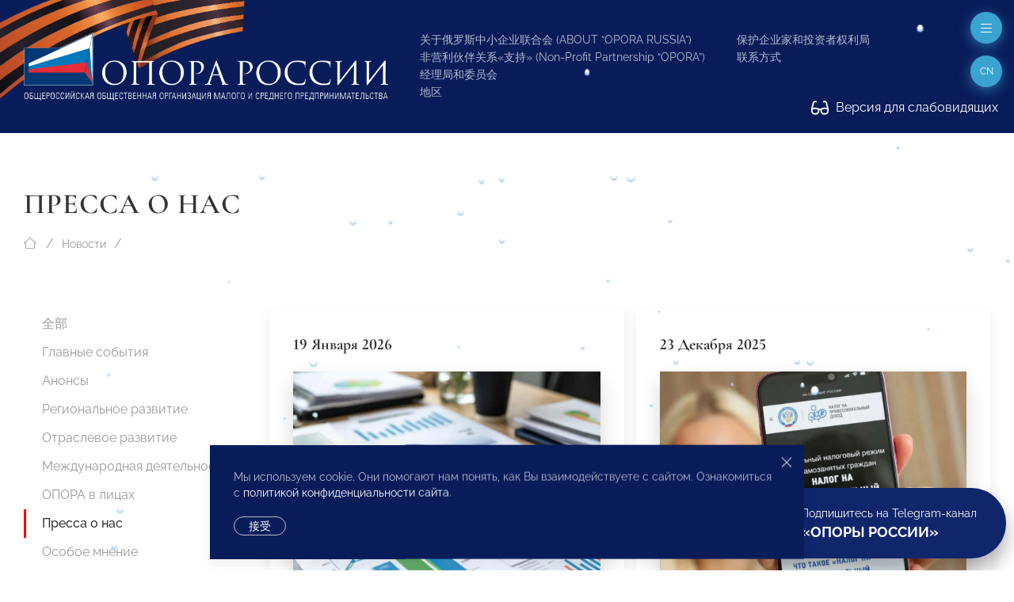

--- FILE ---
content_type: text/html; charset=utf-8
request_url: https://opora.ru/cn/news/media-about-us/
body_size: 13714
content:
<!doctype html>
<html class="flips zero typo page-news-section parent-news-index folder-news-index" lang="cn">

	<head>
		
		<meta charset="utf-8">
		<meta name="viewport" content="width=device-width, initial-scale=1.0, user-scalable=no">

		



<title>Пресса о нас</title>

<link rel="icon" href="/site/assets/files/1923/logo.svg" type="image/svg+xml">
<link rel="mask-icon" href="/site/assets/files/1923/logo.svg" color="#1e87f0">
<link rel="apple-touch-icon" sizes="180x180" href="/site/assets/files/1923/opora-ico.180x180.png">
<link rel="manifest" href="/manifest.json">

<link rel="canonical" href="https://opora.ru/cn/news/media-about-us/">

<meta name="msapplication-TileColor" content="#1e87f0">

<meta name="robots" content="all">


<meta property="og:title" content="Пресса о нас">

<meta property="og:locale" content="cn">
<meta property="og:url" content="https://opora.ru/cn/news/media-about-us/">

		<meta name="designer" content="https://flips.ru">
		<meta name="author" content="https://flips.ru">
		<meta name="format-detection" content="telephone=no">

		<link href="/site/templates/styles/typo.css" rel="stylesheet">
		<link href="/site/templates/styles/form-grid.css" rel="stylesheet">
		<link href="/site/templates/styles/form.css" rel="stylesheet">
		<link href="/site/templates/styles/template-grid.css" rel="stylesheet">
		<link href="/site/templates/styles/template.css" rel="stylesheet">
		<link href="/site/templates/styles/override.css" rel="stylesheet">
		
		<script src="/site/templates/scripts/jquery-3.6.1.min.js"></script>
		<script src="/site/templates/scripts/uikit.js"></script>
		<script src="/site/templates/scripts/icons.js"></script>
		<script src="/site/templates/scripts/main.js"></script>
		<script src="/site/templates/scripts/addin.js"></script>
		<script src="/site/templates/scripts/form-builder.js"></script>

		<!-- Yandex.Metrika counter -->
<script type="text/javascript" >
   (function(m,e,t,r,i,k,a){m[i]=m[i]||function(){(m[i].a=m[i].a||[]).push(arguments)};
   m[i].l=1*new Date();k=e.createElement(t),a=e.getElementsByTagName(t)[0],k.async=1,k.src=r,a.parentNode.insertBefore(k,a)})
   (window, document, "script", "https://mc.yandex.ru/metrika/tag.js", "ym");

   ym(42054049, "init", {
        clickmap:true,
        trackLinks:true,
        accurateTrackBounce:true,
        webvisor:true
   });
</script>
<!-- /Yandex.Metrika counter -->
<noscript><div><img src="https://mc.yandex.ru/watch/42054049" style="position:absolute; left:-9999px;" alt="" /></div></noscript><script type="text/javascript">(window.Image ? (new Image()) : document.createElement('img')).src = 'https://vk.com/rtrg?p=VK-RTRG-206581-6Adg9';</script><meta name="yandex-verification" content="9b10baa089261e5a" />
		<style>

						
			.snowflake { --size-base: 1px; background: #fff;
            box-shadow: #b9d7fa 0 2px 1px 1px;}
			

            .snowflake:nth-child(1), .snowflake:nth-child(13), .snowflake:nth-child(31), 
            .snowflake:nth-child(34), .snowflake:nth-child(36), .snowflake:nth-child(48) { --size: calc(8 * var(--size-base)); }
            
            .snowflake:nth-child(2), .snowflake:nth-child(5), .snowflake:nth-child(10), 
            .snowflake:nth-child(12), .snowflake:nth-child(15), .snowflake:nth-child(21), 
            .snowflake:nth-child(23), .snowflake:nth-child(26), .snowflake:nth-child(29), 
            .snowflake:nth-child(30), .snowflake:nth-child(37), .snowflake:nth-child(46), 
            .snowflake:nth-child(50) { --size: calc(4.5 * var(--size-base)); }
            
            .snowflake:nth-child(3), .snowflake:nth-child(7), .snowflake:nth-child(25), 
            .snowflake:nth-child(28), .snowflake:nth-child(33), .snowflake:nth-child(38), 
            .snowflake:nth-child(40), .snowflake:nth-child(45), .snowflake:nth-child(47) { --size: calc(6 * var(--size-base)); }
            
            .snowflake:nth-child(4), .snowflake:nth-child(8), .snowflake:nth-child(9), 
            .snowflake:nth-child(14), .snowflake:nth-child(16), .snowflake:nth-child(17), 
            .snowflake:nth-child(20), .snowflake:nth-child(24), .snowflake:nth-child(27), 
            .snowflake:nth-child(32), .snowflake:nth-child(35), .snowflake:nth-child(42), 
            .snowflake:nth-child(49) { --size: calc(2.5 * var(--size-base)); }
            
            .snowflake:nth-child(6), .snowflake:nth-child(11), .snowflake:nth-child(18), 
            .snowflake:nth-child(22), .snowflake:nth-child(39), .snowflake:nth-child(41), 
            .snowflake:nth-child(43), .snowflake:nth-child(44) { --size: var(--size-base); }

			
		</style>

	</head>

	<body class="flips-body flips-body">

				
		        
        <div id="dvision-panel" class="uk-section-muted uk-section-xsmall" hidden uk-sticky>
        
        	<div class="uk-container uk-container-large uk-position-relative">
        
        		<div class="bind">
        
        			<form id="dvision-settings" class="dvision-settings">
        
        				<div class="uk-grid uk-grid-row-small" uk-grid>
        
        					<div class="dvision-settings-item uk-width-auto">
        
        						<div class="uk-form-label">Статус</div>
        						<div class="uk-form-controls">
        						<label>
        						<input class="uk-radio"
        						type="radio"
        						name="status"
        						value="1"
        						>
        						<span>Вкл.</span>
        						</label>
        						<label>
        						<input class="uk-radio"
        						type="radio"
        						name="status"
        						value="0"
        						checked>
        						<span>Откл.</span>
        						</label>
        						</div>
        
        					</div>
        
        					        
        						<div class="dvision-settings-item uk-width-auto">
        							<div class="uk-form-label">Шрифт</div>
        							<div class="uk-form-controls">
        								        								<label>
        								<input class="uk-radio"
        								type="radio"
        								name="fontSize"
        								value="large" checked>
        								<span>1.5</span>
        								</label>
        								        								<label>
        								<input class="uk-radio"
        								type="radio"
        								name="fontSize"
        								value="xlarge" >
        								<span>2</span>
        								</label>
        								        							</div>
        						</div>
        
        					        
        						<div class="dvision-settings-item uk-width-auto">
        							<div class="uk-form-label">Цвет</div>
        							<div class="uk-form-controls">
        								        								<label>
        								<input class="uk-radio"
        								type="radio"
        								name="colorTheme"
        								value="white" checked>
        								<span>Белая</span>
        								</label>
        								        								<label>
        								<input class="uk-radio"
        								type="radio"
        								name="colorTheme"
        								value="black" >
        								<span>Черная</span>
        								</label>
        								        								<label>
        								<input class="uk-radio"
        								type="radio"
        								name="colorTheme"
        								value="blue" >
        								<span>Синяя</span>
        								</label>
        								        							</div>
        						</div>
        
        					        
        					<div class="uk-width-expand"></div>
        					<div class="uk-width-auto">
        						<a href="#dvision-panel" class="uk-close uk-text-decoration-none" type="button" uk-close uk-toggle>Закрыть </a>
        					</div>
        
        					<input type="hidden" name="action" value="change_theme_settings">
        
        					</div>
        
        			</form>
        
        		</div>
        
        	</div>
          
        </div>
		
		<div id="wrapper" style="width: 100%; overflow-x: hidden; min-width: 360px;"> <!-- WRAPPER BEGIN -->
		
		<header class="rel uk-section-primary " style=""><div id="header" class="section rel z2 uk-section uk-section-small uk-position-relative uk-light">
	<div class="box uk-container uk-container-xlarge uk-position-relative">
	    
	    <div class="dvision-logo uk-hidden">
	    <a class="l1" href="/">ОПОРА РОССИИ</a>
	    <a class="l2" href="/">Общероссийская общественная организация малого и среднего предпринимательства</a>
	    </div>
	    
	    <img src="/ribbon.png" class="uk-hidden@s" style="position: absolute; width: 569px; top: -99px; left: -101px; transform: rotate(1deg);">
	    <img src="/ribbon.png" class="uk-visible@s" style="position: absolute; width: 569px; top: -126px; left: -125px; transform: rotate(1deg);">
	    
		<div class="panel uk-panel ">

			<div class="uk-grid" uk-grid="" style="">

				<div class="col uk-width-5-6 fx fb uk-width-auto@m">

					<a class="o-logo" href="/">
						<img src="/site/templates/images/opora-logo-new.png" width="460">
					</a>

				</div>

				<div class="col uk-width-expand">

					<div class="uk-grid uk-grid-stack" uk-grid="">
					
					    						<div class="col mll@xl uk-width-auto fx fxb uk-visible@mx">

							
								<div class="grid uk-grid ts" uk-grid>
								
									<div class="col uk-width-auto">

										<ul class="main-menu uk-list uk-list-small">

											<li class=""><a href="/cn/about/">关于俄罗斯中小企业联合会 (ABOUT “OPORA RUSSIA”)</a></li><li class=""><a href="/cn/np-opora/">非营利伙伴关系«支持» (Non-Profit Partnership “OPORA”)</a></li><li class=""><a href="/cn/komitety-i-komissii/">经理局和委员会</a></li><li class=""><a href="/cn/regionalnoe-razvitie/">地区</a></li>
										</ul>
										
									</div>
									<div class="col uk-width-auto">

										<ul class="main-menu uk-list uk-list-small">

											<li class=""><a href="/cn/bureau/">保护企业家和投资者权利局</a></li>											<li><a href="#footer" uk-scroll="">联系方式</a></li>

										</ul>
										
									</div>
								
								</div>

								

						</div>
						
					</div>

				</div>

			</div>
			
		</div>

	</div>
	
	<div class="dvisison-toggler uk-light" style="position: absolute; right: 20px; bottom: 20px;">
    	<a href="#dvision-panel" class="" uk-toggle><img src="/big/regular/glasses.svg" class="uk-svg" style="height: 1.2em; width: auto; margin-right: 5px; margin-top: -2px;" uk-svg> Версия для слабовидящих</a>
    </div>
	
</div>

<a href="#off-menu" class="off-toggle uk-modal-fix-right" uk-toggle uk-scrollspy="cls: uk-animation-slide-top; delay: 200; hidden: true; repeat: false;"><span uk-icon="icon: bars-light; ratio: 1"></a>

<a href="#" class="lang-toggle uk-modal-fix-right uk-text-uppercase" uk-toggle uk-scrollspy="cls: uk-animation-slide-top; delay: 250; hidden: true; repeat: false;">
    cn</a>
<div class="uk-border-rounded" style="" uk-dropdown="mode: click">
    <ul class="uk-nav uk-nav-default uk-nav-right uk-border-rounded">
		<li class="menu-item"><a href="/news/media-about-us/">Русский</a></li><li class="menu-item"><a href="/en/news/media-about-us/">English</a></li><li class="menu-item uk-active"><a href="/cn/news/media-about-us/">中文</a></li>	</ul>
</div>
<div id="page-heading" class="section rel z2 uk-section-default uk-section uk-padding-remove-bottom" style="">
	<div class="box uk-container uk-container-xlarge">
		<div class="panel uk-panel ">

			
            			<h1 class="uk-h1 uk-margin-remove-top uk-margin-remove-bottom noheadingsize uk-width-max-4xlarge">
				Пресса о нас
			    
			</h1>

			
						
		</div>
	</div>
</div>


	<div id="breadcrumbs" class="section rel z2 uk-section uk-section-default uk-section-xsmall uk-padding-remove-bottom uk-section-remove-top ">
	<div class="uk-container uk-container-xlarge">
		<ul class="uk-breadcrumb uk-margin-top uk-margin-remove-bottom">

			<li class="home">
				<a href="/cn/">
					<span uk-icon="icon: house-blank-light; ratio: 1"></span>
				</a>
			</li>
			<li><a href="/cn/news/">Новости</a></li>			<li class="uk-hidden">
				<span>Пресса о нас</span>
			</li>

		</ul>
	</div>
	</div>




	<div id="section-menu" class="section rel z2 section uk-section uk-section-small uk-section-default uk-section-pass@m uk-text-center uk-hidden@m">
		<div class="box uk-container uk-container-large">
			<div class="panel uk-panel">

				<ul uk-accordion>
					<li>

						<a class="uk-accordion-title uk-button uk-button-default uk-button-large uk-orphan" href="#">
							菜单						</a>

						<div class="uk-accordion-content">
							
							<ul class="uk-nav-default uk-nav-center" uk-nav="toggle > li > a > span.toggler">
								<li class=""><a href="/cn/news/">全部</a></li><li class=""><a href="/cn/news/events/">Главные события</a></li><li class=""><a href="/cn/news/anounce/">Анонсы</a></li><li class=""><a href="/cn/news/regions/">Региональное развитие</a></li><li class=""><a href="/cn/news/otraslevoe-razvitie/">Отраслевое развитие</a></li><li class=""><a href="/cn/news/world-news/">Международная деятельность</a></li><li class=""><a href="/cn/news/opora-v-litsakh/">ОПОРА в лицах</a></li><li class="uk-active"><a href="/cn/news/media-about-us/">Пресса о нас</a></li><li class=""><a href="/cn/news/opinion/">Особое мнение</a></li><li class=""><a href="/cn/news/byuro-po-zashchite-prav-predprinimateley-i-investorov/">Бюро по защите прав предпринимателей</a></li><li class=""><a href="/cn/news/video/">Видео</a></li><li class=""><a href="/cn/news/congratulations/">Поздравления</a></li><li class=""><a href="/cn/news/anti-crisis-support/">Поддержка МСП. Антикризисные меры</a></li>							</ul>

						</div>

					</li>
				</ul>
				
			</div>
		</div>
	</div>

</header><main id="main"><div id="columns-page" class="section uk-section uk-section-default uk-section-remove-top">
	<div class="box uk-container uk-container-xlarge">
		<div class="panel bind rel z1">

			<div class="grid uk-grid uk-grid-large" uk-grid>

				<div id="service-col" class="col uk-width-medium uk-visible@m">
					<div class="panel uk-panel">

						<ul class="uk-nav-default uk-nav-special" uk-nav="toggle: a > span.toggler" uk-sticky="end: #service-col; offset: 100">

							<li class=""><a href="/cn/news/">全部</a></li><li class=""><a href="/cn/news/events/">Главные события</a></li><li class=""><a href="/cn/news/anounce/">Анонсы</a></li><li class=""><a href="/cn/news/regions/">Региональное развитие</a></li><li class=""><a href="/cn/news/otraslevoe-razvitie/">Отраслевое развитие</a></li><li class=""><a href="/cn/news/world-news/">Международная деятельность</a></li><li class=""><a href="/cn/news/opora-v-litsakh/">ОПОРА в лицах</a></li><li class="uk-active"><a href="/cn/news/media-about-us/">Пресса о нас</a></li><li class=""><a href="/cn/news/opinion/">Особое мнение</a></li><li class=""><a href="/cn/news/byuro-po-zashchite-prav-predprinimateley-i-investorov/">Бюро по защите прав предпринимателей</a></li><li class=""><a href="/cn/news/video/">Видео</a></li><li class=""><a href="/cn/news/congratulations/">Поздравления</a></li><li class=""><a href="/cn/news/anti-crisis-support/">Поддержка МСП. Антикризисные меры</a></li>
						</ul>

					</div>
				</div>

				<div id="content-col" class="col uk-width-expand@m">
					<div class="panel uk-panel in-grid">

						
<section id="section-list" class="section uk-section uk-section-large uk-section-default uk-section-remove-top ">
    <div class="box uk-container uk-container-large">
        <div class="panel uk-panel ">
            
            
            
            <div class="grid uk-grid uk-child-width-1-2@l uk-grid-small" uk-grid uk-scrollspy="target: > *; cls: uk-animation-slide-bottom; delay: 120; offset-top: -100; hidden: true; repeat: false;" uk-height-match="target: > * > *; row: true;">
            
                                    
                    <article class="section-item">

	<div class="uk-card uk-card-body uk-card-default uk-box-shadow-hover-xlarge-hover">
	
	<div class="meta uk-margin"><div class="uk-text-large uk-text-bold alt-font te db">19 Января 2026</div></div>
			<div class="intro-image uk-margin uk-box-shadow-large">
			<a href="/cn/news/media-about-us/indeks-rsbi-podros-na-snizhenii-stavki/">
			<a href="/cn/news/media-about-us/indeks-rsbi-podros-na-snizhenii-stavki/" class="uk-display-block" ><img src="/site/assets/files/97104/photo_2026-01-19_14-51-17.1024x768.webp" class="uk-width-1-1" ></a>			</a>
		</div>
	
	<h1 class="uk-margin section-item-heading uk-margin-medium-top uk-text-lead"><a href="/cn/news/media-about-us/indeks-rsbi-podros-na-snizhenii-stavki/">Индекс RSBI подрос на снижении ставки</a></h1>
	
			<div class="section-item-intro uk-padding-bottom ckemod ">
			<p>Деловые настроения малого бизнеса в конце года поддержало снижение ключевой ставки — оно стимулировало некоторый рост инвестактивности, следует из данных ПСБ, «ОПОРЫ РОССИИ» и аналитического центра НАФИ. Рассчитываемый ими индекс деловой активности RSBI составил в декабре 54,5 пункта после 54,3 пункта в ноябре. Пока в зоне спада остаются оценки продаж: заметно поддержать сбыт не смог даже сезонный рост спроса. С учетом же усиления фискальной нагрузки дальнейшее улучшение фактической ситуации и ожиданий предпринимателей гарантированным не выглядит.</p>					</div>
		
			<div class="section-item-readmore uk-text-right uk-margin-top">
			<a href="/cn/news/media-about-us/indeks-rsbi-podros-na-snizhenii-stavki/" class="uk-position-bottom-right uk-position-medium"><img style="width: 20px;" src="/big/light/arrow-right.svg" uk-svg></a>
		</div>
	
	</div>

</article>      

                                    
                    <article class="section-item">

	<div class="uk-card uk-card-body uk-card-default uk-box-shadow-hover-xlarge-hover">
	
	<div class="meta uk-margin"><div class="uk-text-large uk-text-bold alt-font te db">23 Декабря 2025</div></div>
			<div class="intro-image uk-margin uk-box-shadow-large">
			<a href="/cn/news/media-about-us/samozanyatye-predlozhili-povysit-limit-dokhodov-i-razreshit-nanimat-sotrudnikov/">
			<a href="/cn/news/media-about-us/samozanyatye-predlozhili-povysit-limit-dokhodov-i-razreshit-nanimat-sotrudnikov/" class="uk-display-block" ><img src="/site/assets/files/96204/fullscreen-1raw.1024x768.webp" class="uk-width-1-1" ></a>			</a>
		</div>
	
	<h1 class="uk-margin section-item-heading uk-margin-medium-top uk-text-lead"><a href="/cn/news/media-about-us/samozanyatye-predlozhili-povysit-limit-dokhodov-i-razreshit-nanimat-sotrudnikov/">Самозанятые предложили повысить лимит доходов и разрешить нанимать сотрудников</a></h1>
	
			<div class="section-item-intro uk-padding-bottom ckemod ">
			<p>Налог на профессиональный доход (НПД) мог бы стать более привлекательным режимом, если бы лимит доходов для пользования им вырос. Такое мнение высказали 47,7% участников опроса, проведенного «ОПОРОЙ РОССИИ» в октябре 2025 г. В среднем опрошенные считают необходимым увеличить порог до 3,6 млн руб. с текущих 2,4 млн руб. Проблема особенно усилилась в последнее время, когда в силу инфляции происходит рост стоимости расходных материалов, услуг и аренды недвижимости, поясняют опрошенные.</p>					</div>
		
			<div class="section-item-readmore uk-text-right uk-margin-top">
			<a href="/cn/news/media-about-us/samozanyatye-predlozhili-povysit-limit-dokhodov-i-razreshit-nanimat-sotrudnikov/" class="uk-position-bottom-right uk-position-medium"><img style="width: 20px;" src="/big/light/arrow-right.svg" uk-svg></a>
		</div>
	
	</div>

</article>      

                                    
                    <article class="section-item">

	<div class="uk-card uk-card-body uk-card-default uk-box-shadow-hover-xlarge-hover">
	
	<div class="meta uk-margin"><div class="uk-text-large uk-text-bold alt-font te db">22 Декабря 2025</div></div>
			<div class="intro-image uk-margin uk-box-shadow-large">
			<a href="/cn/news/media-about-us/nastroeniya-msp-voshli-v-prednovogodniy-sezon-monitoring-delovogo-klimata/">
			<a href="/cn/news/media-about-us/nastroeniya-msp-voshli-v-prednovogodniy-sezon-monitoring-delovogo-klimata/" class="uk-display-block" ><img src="/site/assets/files/96168/e66ee42bdf0511f0a56f6e1f9280fae1_1.1024x768.webp" class="uk-width-1-1" ></a>			</a>
		</div>
	
	<h1 class="uk-margin section-item-heading uk-margin-medium-top uk-text-lead"><a href="/cn/news/media-about-us/nastroeniya-msp-voshli-v-prednovogodniy-sezon-monitoring-delovogo-klimata/">Настроения МСП вошли в предновогодний сезон: мониторинг делового климата</a></h1>
	
			<div class="section-item-intro uk-padding-bottom ckemod ">
			<p>Индекс деловой активности малого и среднего бизнеса RSBI (измеряется банком ПСБ, «ОПОРОЙ РОССИИ» и аналитическим центром НАФИ) в ноябре вырос до 54,3 пункта с 52,6 пункта в октябре, вернувшись к среднему показателю осени 2024 года. Значения выше отметки 50 пунктов означают расширение активности, ниже — ее сжатие. Основную поддержку МСП оказывает высокий сезон, а также продолжающееся смягчение денежно-кредитной политики Банка России, отмечает старший вице-президент, замглавы блока малого и среднего предпринимательства ПСБ <strong>Кирилл Тихонов</strong>.</p>					</div>
		
			<div class="section-item-readmore uk-text-right uk-margin-top">
			<a href="/cn/news/media-about-us/nastroeniya-msp-voshli-v-prednovogodniy-sezon-monitoring-delovogo-klimata/" class="uk-position-bottom-right uk-position-medium"><img style="width: 20px;" src="/big/light/arrow-right.svg" uk-svg></a>
		</div>
	
	</div>

</article>      

                                    
                    <article class="section-item">

	<div class="uk-card uk-card-body uk-card-default uk-box-shadow-hover-xlarge-hover">
	
	<div class="meta uk-margin"><div class="uk-text-large uk-text-bold alt-font te db">15 Декабря 2025</div></div>
			<div class="intro-image uk-margin uk-box-shadow-large">
			<a href="/cn/news/media-about-us/malyy-biznes-poprosil-pravitelstvo-ne-zapreshchat-prodazhi-veypov/">
			<a href="/cn/news/media-about-us/malyy-biznes-poprosil-pravitelstvo-ne-zapreshchat-prodazhi-veypov/" class="uk-display-block" ><img src="/site/assets/files/95887/photo_2025-12-15_13-43-11.1024x768.webp" class="uk-width-1-1" ></a>			</a>
		</div>
	
	<h1 class="uk-margin section-item-heading uk-margin-medium-top uk-text-lead"><a href="/cn/news/media-about-us/malyy-biznes-poprosil-pravitelstvo-ne-zapreshchat-prodazhi-veypov/">Малый бизнес попросил правительство не запрещать продажи вейпов</a></h1>
	
			<div class="section-item-intro uk-padding-bottom ckemod ">
			<p style="text-align:justify;">Предложенная Минфином РФ возможность наделить регионы правом запрещать продажу вейпов приведет к росту потребления этой продукции и уходу рынка в тень, считает общероссийская общественная организация малого и среднего предпринимательства «ОПОРА РОССИИ». Эту позицию она изложила в письме, датированном 25 ноября и адресованном заместителю руководителя аппарата правительства Илье Трунину. Документ подписан Председателем Попечительского совета «ОПОРЫ РОССИИ» <strong>Сергеем Борисовым</strong>. В приемной аппарата Правительства РФ подтвердили, что такое письмо получено и зарегистрировано.</p>					</div>
		
			<div class="section-item-readmore uk-text-right uk-margin-top">
			<a href="/cn/news/media-about-us/malyy-biznes-poprosil-pravitelstvo-ne-zapreshchat-prodazhi-veypov/" class="uk-position-bottom-right uk-position-medium"><img style="width: 20px;" src="/big/light/arrow-right.svg" uk-svg></a>
		</div>
	
	</div>

</article>      

                                    
                    <article class="section-item">

	<div class="uk-card uk-card-body uk-card-default uk-box-shadow-hover-xlarge-hover">
	
	<div class="meta uk-margin"><div class="uk-text-large uk-text-bold alt-font te db">24 Ноября 2025</div></div>
			<div class="intro-image uk-margin uk-box-shadow-large">
			<a href="/cn/news/media-about-us/delovoy-klimat-v-oktyabre-poteplel-indeks-rsbi-vernulsya-v-zonu-rosta/">
			<a href="/cn/news/media-about-us/delovoy-klimat-v-oktyabre-poteplel-indeks-rsbi-vernulsya-v-zonu-rosta/" class="uk-display-block" ><img src="/site/assets/files/94411/ksp_016026_00053_1_t249_192849.1024x768.webp" class="uk-width-1-1" ></a>			</a>
		</div>
	
	<h1 class="uk-margin section-item-heading uk-margin-medium-top uk-text-lead"><a href="/cn/news/media-about-us/delovoy-klimat-v-oktyabre-poteplel-indeks-rsbi-vernulsya-v-zonu-rosta/">Деловой климат в октябре потеплел: Индекс RSBI вернулся в зону роста</a></h1>
	
			<div class="section-item-intro uk-padding-bottom ckemod ">
			<p>Деловая активность малого и среднего бизнеса в октябре продемонстрировала восстановление: измеряющий ее индекс RSBI вырос до 52,6 пункта с 49,6 пункта в сентябре. На фоне улучшения ситуации со сбытом продукции до максимума последних шести месяцев выросла входящая в индекс компонента продаж. Ее оживление вместе со снижением ключевой ставки ЦБ обернулись ростом спроса бизнеса на заемное финансирование. При этом напряженной выглядит ситуация с кадрами: о планах сократить штат заявила максимальная за пять лет доля опрошенных небольших компаний — 20%.</p>					</div>
		
			<div class="section-item-readmore uk-text-right uk-margin-top">
			<a href="/cn/news/media-about-us/delovoy-klimat-v-oktyabre-poteplel-indeks-rsbi-vernulsya-v-zonu-rosta/" class="uk-position-bottom-right uk-position-medium"><img style="width: 20px;" src="/big/light/arrow-right.svg" uk-svg></a>
		</div>
	
	</div>

</article>      

                                    
                    <article class="section-item">

	<div class="uk-card uk-card-body uk-card-default uk-box-shadow-hover-xlarge-hover">
	
	<div class="meta uk-margin"><div class="uk-text-large uk-text-bold alt-font te db">14 Ноября 2025</div></div>
			<div class="intro-image uk-margin uk-box-shadow-large">
			<a href="/cn/news/media-about-us/biznes-predlozhil-snizit-stavku-nds-dlya-mikropredpriyatiy/">
			<a href="/cn/news/media-about-us/biznes-predlozhil-snizit-stavku-nds-dlya-mikropredpriyatiy/" class="uk-display-block" ><img src="/site/assets/files/94005/photo_2025-11-14_09-58-48.1024x768.webp" class="uk-width-1-1" ></a>			</a>
		</div>
	
	<h1 class="uk-margin section-item-heading uk-margin-medium-top uk-text-lead"><a href="/cn/news/media-about-us/biznes-predlozhil-snizit-stavku-nds-dlya-mikropredpriyatiy/">Бизнес предложил снизить ставку НДС для микропредприятий</a></h1>
	
			<div class="section-item-intro uk-padding-bottom ckemod ">
			<p>Бизнес просит снизить ставки НДС для компаний на упрощенной системе налогообложения, годовые доходы которых ниже 20 млн рублей, до 1-3%. Такие предложения ко второму чтению налогового законопроекта-спутника бюджета в Госдуму направила «ОПОРА РОССИИ», узнал Forbes. В числе инициатив также расширение перечня учитываемых расходов на «упрощенке», который сейчас меньше, чем на основной системе налогообложения.</p>					</div>
		
			<div class="section-item-readmore uk-text-right uk-margin-top">
			<a href="/cn/news/media-about-us/biznes-predlozhil-snizit-stavku-nds-dlya-mikropredpriyatiy/" class="uk-position-bottom-right uk-position-medium"><img style="width: 20px;" src="/big/light/arrow-right.svg" uk-svg></a>
		</div>
	
	</div>

</article>      

                                    
                    <article class="section-item">

	<div class="uk-card uk-card-body uk-card-default uk-box-shadow-hover-xlarge-hover">
	
	<div class="meta uk-margin"><div class="uk-text-large uk-text-bold alt-font te db">07 Ноября 2025</div></div>
			<div class="intro-image uk-margin uk-box-shadow-large">
			<a href="/cn/news/media-about-us/kak-biznes-otsenivaet-smyagchenie-norm-nalogovogo-zakonoproekta/">
			<a href="/cn/news/media-about-us/kak-biznes-otsenivaet-smyagchenie-norm-nalogovogo-zakonoproekta/" class="uk-display-block" ><img src="/site/assets/files/93753/photo_2025-11-07_10-06-35.1024x768.webp" class="uk-width-1-1" ></a>			</a>
		</div>
	
	<h1 class="uk-margin section-item-heading uk-margin-medium-top uk-text-lead"><a href="/cn/news/media-about-us/kak-biznes-otsenivaet-smyagchenie-norm-nalogovogo-zakonoproekta/">Как бизнес оценивает смягчение норм налогового законопроекта</a></h1>
	
			<div class="section-item-intro uk-padding-bottom ckemod ">
			<p>Власти частично учли предложения делового сообщества по налоговому законопроекту и предложили смягчить некоторые нормы для малого и среднего бизнеса. Во-первых, порог годовой выручки для уплаты НДС компаниями будет снижаться в 2026–2028 гг. до 20 млн, 15 млн и 10 млн рублей соответственно, заявил Премьер-министр <strong>Михаил Мишустин</strong> на совещании с Правительством РФ. В версии, принятой в первом чтении, предлагается снижение этого порога до 10 млн рублей уже с 2026 года.</p>					</div>
		
			<div class="section-item-readmore uk-text-right uk-margin-top">
			<a href="/cn/news/media-about-us/kak-biznes-otsenivaet-smyagchenie-norm-nalogovogo-zakonoproekta/" class="uk-position-bottom-right uk-position-medium"><img style="width: 20px;" src="/big/light/arrow-right.svg" uk-svg></a>
		</div>
	
	</div>

</article>      

                                    
                    <article class="section-item">

	<div class="uk-card uk-card-body uk-card-default uk-box-shadow-hover-xlarge-hover">
	
	<div class="meta uk-margin"><div class="uk-text-large uk-text-bold alt-font te db">05 Ноября 2025</div></div>
			<div class="intro-image uk-margin uk-box-shadow-large">
			<a href="/cn/news/media-about-us/biznes-napravil-v-minfin-predlozheniya-po-popravkam-v-zakon-o-privatizatsii/">
			<a href="/cn/news/media-about-us/biznes-napravil-v-minfin-predlozheniya-po-popravkam-v-zakon-o-privatizatsii/" class="uk-display-block" ><img src="/site/assets/files/93645/minfin.1024x768.webp" class="uk-width-1-1" ></a>			</a>
		</div>
	
	<h1 class="uk-margin section-item-heading uk-margin-medium-top uk-text-lead"><a href="/cn/news/media-about-us/biznes-napravil-v-minfin-predlozheniya-po-popravkam-v-zakon-o-privatizatsii/">Бизнес направил в Минфин предложения по поправкам в закон о приватизации</a></h1>
	
			<div class="section-item-intro uk-padding-bottom ckemod ">
			<p>Деловые объединения направили Минфину предложения по изменению законодательства о сроках исковой давности и порядка их исчисления при оспаривании сделок приватизации. Письмо с просьбой предоставить такие предложения направил замминистра финансов <strong>Алексей Моисеев</strong> 15 октября в адрес Минэкономразвития, Минюста, РСПП, «ОПОРЫ РОССИИ», «Деловой России», Торгово-промышленной палаты (ТПП). Срок предоставления предложений – до 22 октября, следует из документа. В целом у бизнеса сходится позиция о том, что следует закрепить соблюдение сроков исковой давности в законе.</p>					</div>
		
			<div class="section-item-readmore uk-text-right uk-margin-top">
			<a href="/cn/news/media-about-us/biznes-napravil-v-minfin-predlozheniya-po-popravkam-v-zakon-o-privatizatsii/" class="uk-position-bottom-right uk-position-medium"><img style="width: 20px;" src="/big/light/arrow-right.svg" uk-svg></a>
		</div>
	
	</div>

</article>      

                                    
                    <article class="section-item">

	<div class="uk-card uk-card-body uk-card-default uk-box-shadow-hover-xlarge-hover">
	
	<div class="meta uk-margin"><div class="uk-text-large uk-text-bold alt-font te db">27 Октября 2025</div></div>
			<div class="intro-image uk-margin uk-box-shadow-large">
			<a href="/cn/news/media-about-us/trebovaniya-po-lokalizatsii-taksi-prosyat-otlozhit-dlya-samozanyatykh-i-ip/">
			<a href="/cn/news/media-about-us/trebovaniya-po-lokalizatsii-taksi-prosyat-otlozhit-dlya-samozanyatykh-i-ip/" class="uk-display-block" ><img src="/site/assets/files/93114/photo_2025-10-27_10-35-26.1024x768.webp" class="uk-width-1-1" ></a>			</a>
		</div>
	
	<h1 class="uk-margin section-item-heading uk-margin-medium-top uk-text-lead"><a href="/cn/news/media-about-us/trebovaniya-po-lokalizatsii-taksi-prosyat-otlozhit-dlya-samozanyatykh-i-ip/">Требования по локализации такси просят отложить для самозанятых и ИП</a></h1>
	
			<div class="section-item-intro uk-padding-bottom ckemod ">
			<p>Бизнес через «ОПОРУ РОССИИ» пытается убедить власти отложить до 2030 года вступление в силу требований по локализации автомобилей такси для самозанятых и индивидуальных предпринимателей (ИП). В следующем году они могут привести к перетоку в серую зону около 200 тыс. таксистов — водителей-подработчиков, которые едва ли смогут позволить себе покупку дополнительного автомобиля. Но послабления могут стимулировать таксопарки дробить бизнес, предупреждают автопроизводители.</p>					</div>
		
			<div class="section-item-readmore uk-text-right uk-margin-top">
			<a href="/cn/news/media-about-us/trebovaniya-po-lokalizatsii-taksi-prosyat-otlozhit-dlya-samozanyatykh-i-ip/" class="uk-position-bottom-right uk-position-medium"><img style="width: 20px;" src="/big/light/arrow-right.svg" uk-svg></a>
		</div>
	
	</div>

</article>      

                                    
                    <article class="section-item">

	<div class="uk-card uk-card-body uk-card-default uk-box-shadow-hover-xlarge-hover">
	
	<div class="meta uk-margin"><div class="uk-text-large uk-text-bold alt-font te db">22 Октября 2025</div></div>
			<div class="intro-image uk-margin uk-box-shadow-large">
			<a href="/cn/news/media-about-us/delovye-obedineniya-poprosili-parlament-smyagchit-nalogovyy-zakonoproekt-minfina/">
			<a href="/cn/news/media-about-us/delovye-obedineniya-poprosili-parlament-smyagchit-nalogovyy-zakonoproekt-minfina/" class="uk-display-block" ><img src="/site/assets/files/92889/fullscreen-1957.1024x768.webp" class="uk-width-1-1" ></a>			</a>
		</div>
	
	<h1 class="uk-margin section-item-heading uk-margin-medium-top uk-text-lead"><a href="/cn/news/media-about-us/delovye-obedineniya-poprosili-parlament-smyagchit-nalogovyy-zakonoproekt-minfina/">Деловые объединения попросили парламент смягчить налоговый законопроект Минфина</a></h1>
	
			<div class="section-item-intro uk-padding-bottom ckemod ">
			<p>Три деловых объединения — Российский союз промышленников и предпринимателей, «ОПОРА РОССИИ» и Торгово-промышленная палата, а также Корпорация МСП попросили Госдуму смягчить внесенный Минфином налоговый законопроект. Письмо на имя председателя Госдумы <strong>Вячеслава Володина</strong>, отправленное 13 октября и подписанное руководителями четырех организаций, есть у «Ведомостей». Аналогичное письмо было отправлено на имя спикера Совета Федерации <strong>Валентины Матвиенко</strong>. Рассмотрение налогового законопроекта Госдумой в первом чтении запланировано на 22 октября, Володин в день заседания пригласил представителей бизнеса принять в нем участие.</p>					</div>
		
			<div class="section-item-readmore uk-text-right uk-margin-top">
			<a href="/cn/news/media-about-us/delovye-obedineniya-poprosili-parlament-smyagchit-nalogovyy-zakonoproekt-minfina/" class="uk-position-bottom-right uk-position-medium"><img style="width: 20px;" src="/big/light/arrow-right.svg" uk-svg></a>
		</div>
	
	</div>

</article>      

                                    
                    <article class="section-item">

	<div class="uk-card uk-card-body uk-card-default uk-box-shadow-hover-xlarge-hover">
	
	<div class="meta uk-margin"><div class="uk-text-large uk-text-bold alt-font te db">25 Сентября 2025</div></div>
			<div class="intro-image uk-margin uk-box-shadow-large">
			<a href="/cn/news/media-about-us/delovye-obedineniya-i-eksperty-obsuzhdayut-fiskalnye-idei-minfina/">
			<a href="/cn/news/media-about-us/delovye-obedineniya-i-eksperty-obsuzhdayut-fiskalnye-idei-minfina/" class="uk-display-block" ><img src="/site/assets/files/90951/photo_2025-09-25_10-23-35.1024x768.webp" class="uk-width-1-1" ></a>			</a>
		</div>
	
	<h1 class="uk-margin section-item-heading uk-margin-medium-top uk-text-lead"><a href="/cn/news/media-about-us/delovye-obedineniya-i-eksperty-obsuzhdayut-fiskalnye-idei-minfina/">Деловые объединения и эксперты обсуждают фискальные идеи Минфина</a></h1>
	
			<div class="section-item-intro uk-padding-bottom ckemod ">
			<p>Предложенные Минфином России и рассмотренные в среду Правительством РФ налоговые изменения вызвали неоднозначную реакцию у опрошенных экспертов. Главное новшество —повышение НДС с 20% до 22% расценено как понятное в нынешних сложных бюджетных условиях. Идея же расширения числа плательщиков НДС за счет части малого бизнеса вызвала у экспертов возражения — снижение допустимого для «упрощенцев» порога доходов с 60 млн до 10 млн рублей расценено как излишне резкое, внезапное и наносящее удар по микробизнесу.</p>					</div>
		
			<div class="section-item-readmore uk-text-right uk-margin-top">
			<a href="/cn/news/media-about-us/delovye-obedineniya-i-eksperty-obsuzhdayut-fiskalnye-idei-minfina/" class="uk-position-bottom-right uk-position-medium"><img style="width: 20px;" src="/big/light/arrow-right.svg" uk-svg></a>
		</div>
	
	</div>

</article>      

                                    
                    <article class="section-item">

	<div class="uk-card uk-card-body uk-card-default uk-box-shadow-hover-xlarge-hover">
	
	<div class="meta uk-margin"><div class="uk-text-large uk-text-bold alt-font te db">25 Сентября 2025</div><div class="dbi"><a class="uk-label" href="/cn/projects/svoy-biznes/">СВОЙ бизнес</a></div></div>
			<div class="intro-image uk-margin uk-box-shadow-large">
			<a href="/cn/news/media-about-us/bolee-800-veteranov-proydut-programmu-svoy-biznes-v-2025-godu/">
			<a href="/cn/news/media-about-us/bolee-800-veteranov-proydut-programmu-svoy-biznes-v-2025-godu/" class="uk-display-block" ><img src="/site/assets/files/90942/kvadrat.1024x768.webp" class="uk-width-1-1" ></a>			</a>
		</div>
	
	<h1 class="uk-margin section-item-heading uk-margin-medium-top uk-text-lead"><a href="/cn/news/media-about-us/bolee-800-veteranov-proydut-programmu-svoy-biznes-v-2025-godu/">Более 800 ветеранов пройдут программу «СВОй бизнес» в 2025 году</a></h1>
	
			<div class="section-item-intro uk-padding-bottom ckemod ">
			<p>Более 800 ветеранов специальной военной операции и членов их семей из более чем 40 регионов России в 2025 году примут участие в федеральной программе «СВОй бизнес» для ветеранов специальной военной операции и членов их семей. Проект проводится Партией «ЕДИНАЯ РОССИЯ», «ОПОРОЙ РОССИИ» и Корпорацией МСП при поддержке регионального правительства, Сбера и ПСБ.</p>					</div>
		
			<div class="section-item-readmore uk-text-right uk-margin-top">
			<a href="/cn/news/media-about-us/bolee-800-veteranov-proydut-programmu-svoy-biznes-v-2025-godu/" class="uk-position-bottom-right uk-position-medium"><img style="width: 20px;" src="/big/light/arrow-right.svg" uk-svg></a>
		</div>
	
	</div>

</article>      

                            
            </div>

                        
        </div>
    </div>
</section>			</div></div></div></div></div></div></main><footer>

	<div id="pagination" class="section uk-section uk-section-default uk-section-large uk-section-remove-top">
		<div class="box uk-container uk-container-xlarge">
			<div class="panel uk-panel uk-flex uk-flex-center">
			
				<ul class='uk-pagination'><li class='uk-active MarkupPagerNavFirst MarkupPagerNavFirstNum'><a href='/cn/news/media-about-us/'>1</a></li><li><a href='/cn/news/media-about-us/page2/'>2</a></li><li><a href='/cn/news/media-about-us/page3/'>3</a></li><li><a href='/cn/news/media-about-us/page4/'>4</a></li><li><a href='/cn/news/media-about-us/page5/'>5</a></li><li><a href='/cn/news/media-about-us/page6/'>6</a></li><li><a href='/cn/news/media-about-us/page7/'>7</a></li><li><a href='/cn/news/media-about-us/page8/'>8</a></li><li><a href='/cn/news/media-about-us/page9/'>9</a></li><li><a href='/cn/news/media-about-us/page10/'>10</a></li><li class='uk-disabled'><span>&hellip;</span></li><li class='MarkupPagerNavLastNum'><a href='/cn/news/media-about-us/page23/'>23</a></li><li class=' '><a href='/cn/news/media-about-us/page2/'><span uk-pagination-next></span></a></li></ul>						
			</div>
		</div>
	</div>

	


	<div id="submenu-endnav" class="section uk-section uk-section-default uk-section-remove-top uk-section-pass@m uk-hidden@m">
		<div class="box uk-container uk-container-xlarge">
			<div class="panel uk-panel">

				<hr>

				<ul class="uk-nav-default uk-nav-center" uk-nav="toggle > li > a > span.toggler">
					<li class=""><a href="/cn/news/">全部</a></li><li class=""><a href="/cn/news/events/">Главные события</a></li><li class=""><a href="/cn/news/anounce/">Анонсы</a></li><li class=""><a href="/cn/news/regions/">Региональное развитие</a></li><li class=""><a href="/cn/news/otraslevoe-razvitie/">Отраслевое развитие</a></li><li class=""><a href="/cn/news/world-news/">Международная деятельность</a></li><li class=""><a href="/cn/news/opora-v-litsakh/">ОПОРА в лицах</a></li><li class="uk-active"><a href="/cn/news/media-about-us/">Пресса о нас</a></li><li class=""><a href="/cn/news/opinion/">Особое мнение</a></li><li class=""><a href="/cn/news/byuro-po-zashchite-prav-predprinimateley-i-investorov/">Бюро по защите прав предпринимателей</a></li><li class=""><a href="/cn/news/video/">Видео</a></li><li class=""><a href="/cn/news/congratulations/">Поздравления</a></li><li class=""><a href="/cn/news/anti-crisis-support/">Поддержка МСП. Антикризисные меры</a></li>				</ul>

				<hr>
						
			</div>
		</div>
	</div>



	<div id="submenu-pagenav" class="section uk-section uk-section-default uk-section-remove-top uk-padding-remove-bottom">
		<div class="box uk-container uk-container-xlarge">
			<div class="panel uk-panel ">
			
				<div class="grid uk-grid uk-flex uk-text-small" uk-grid>
				
					<div class="col uk-width-1-2@m uk-width-1-3@l uk-flex-first@l uk-text-center uk-text-left@m prev">
						<a href="/cn/news/opora-v-litsakh/"><div class="uk-grid uk-grid-collapse"><div class="uk-width-auto"><span class="uk-margin-xsmall-right" uk-icon="icon: angle-left-light; ratio: 1"></span></div><div class="uk-width-expand">ОПОРА в лицах</div><div class="uk-width-auto"><span class="uk-margin-xsmall-left uk-invisible" uk-icon="icon: angle-right-light; ratio: 1"></span></div></div></a>					</div>

					<div class="col uk-width-1-2@m uk-width-1-3@l uk-flex-last@l next uk-text-center uk-text-right@m">
						<a href="/cn/news/opinion/"><div class="uk-grid uk-grid-collapse"><div class="uk-width-auto"><span class="uk-margin-xsmall-right uk-invisible" uk-icon="icon: angle-right-light; ratio: 1"></span></div><div class="uk-width-expand">Особое мнение</div><div class="uk-width-auto"><span class="uk-margin-xsmall-left" uk-icon="icon: angle-right-light; ratio: 1"></span></div></div></a>					</div>

					<div class="col uk-width-1-1 uk-width-1-3@l up uk-text-center uk-margin-medium-top uk-margin-remove-top@l">
						<a href="/cn/news/"><div class="uk-grid uk-grid-small"><div class="uk-width-1-1"><span uk-icon="icon: angle-up-light; ratio: 1"></span></div><div class="uk-width-1-1">Новости</div></div></a>					</div>

				</div>
						
			</div>
		</div>
	</div>

<div id="footer" class="footer-main uk-margin-xlarge-top">

	<div class="uk-section uk-section-large bg1 uk-light">
		
		<div class="box uk-container uk-container-xlarge">

			<div class="uk-grid uk-grid-large uk-grid-divider" uk-grid>
			
				<div class="uk-width-1-3@l fx-last@2l">
				    
				    <div>

                    	<div class="lang-menu">
                    		<ul class="uk-subnav uk-subnav-pill">
                    			<li class="menu-item"><a href="/news/media-about-us/">Русский</a></li><li class="menu-item"><a href="/en/news/media-about-us/">English</a></li><li class="menu-item uk-active"><a href="/cn/news/media-about-us/">中文</a></li>                    		</ul>
                    	</div>
                    	<div class="search mt">
                    		<form class="uk-search uk-search-default" action="/cn/search/" method="get">
                    			<span uk-search-icon></span>
                    		    <input class="uk-search-input" type="search" placeholder="网站搜索" name="q" aria-label="Search">
                    		</form>
                    	</div>
                    
                    </div>
					
					<div class="uk-text-small mmt">

						<p>© 2023 全俄罗斯中小型企业公共组织<strong> </strong><strong>«</strong>俄罗斯中小企业联合会<strong>»</strong><br />
版权所有。</p>

<p>您的评论需经过审核。根据俄罗斯法律法规要求，我站不允许发布含有脏话和（或）人身攻击性质的内容，将此类信息中的字母替换为点、破折号等符号同样属于违规，此外，禁止任何形式的仇恨言论。</p>
					</div>

					<div class="mt"><a href="/cn/about/kak-stat-chlenom-opory-rossii/" class="btn1">Вступи в «ОПОРУ»</a></div>

					<div class="mlt">

						<ul class="foot-menu uk-list uk-text-small uk-column-1-2@s uk-column-divider">
							<li class=""><a href="/cn/about/">关于俄罗斯中小企业联合会 (ABOUT “OPORA RUSSIA”)</a></li><li class=""><a href="/cn/np-opora/">非营利伙伴关系«支持» (Non-Profit Partnership “OPORA”)</a></li><li class=""><a href="/cn/komitety-i-komissii/">经理局和委员会</a></li><li class=""><a href="/cn/regionalnoe-razvitie/">地区</a></li><li class=""><a href="/cn/analytics/">鉴定(Expertise)</a></li><li class=""><a href="/cn/bureau/">保护企业家和投资者权利局</a></li>						</ul>

					</div>

					<div class="mlt">

						<a class="flips-copy uk-link-text" href="https://flips.ru/" target="_blank">Website developed by — <strong class="uk-text-emphasis">Flips <img class="svg-inline--fa" src="/site/templates/images/_flips.svg" style="width: 20px; height: auto; margin-left: 3px; position: relative; top: -1px;" uk-svg></strong></a>
					</div>

				</div>
				<div class="uk-width-2-3@l">

					<div class="mmb"><h2 class="uk-h2 alt-font uk-text-bold">执行管理层</h2></div>
					<div class="uk-grid uk-grid-large mlb tx uk-child-width-auto" uk-grid uk-height-match="target: > * > *; row: true;">
					
						<div class="ckemod bind link-color"><p>+7 (495) 247 4777</p>

<p><a href="mailto:id@opora.ru">id@opora.ru</a></p></div><div class="ckemod bind link-color"><p class="western">2-y Samotechnyy pereulok № 7, Moscow, 127473</p>

<p class="western"><a href="/cn/regionalnoe-razvitie/">区域办事处</a><br />
<a href="/cn/world/">驻外代表</a></p></div>					
					</div>

					<div class="mmb"><h2 class="uk-h2 alt-font uk-text-bold">其他部门联系方式</h2></div>					<div class="uk-grid uk-grid-large uk-text-small uk-child-width-1-3@m" uk-grid>
					
						<div class="ckemod bind link-color"><h3>创业问题分析中心</h3>

<p>+7 (495) 247-4777</p></div><div class="ckemod bind link-color"><h3>区域发展部</h3>

<p>+7 (495) 247-4777 (доб. 116, 117, 132)</p></div><div class="ckemod bind link-color"><h3>非营利性合伙机构 <strong>«</strong>OPORA<strong>»</strong></h3>

<p>+7 (495) 247-4777 (доб. 124)</p></div><div class="ckemod bind link-color"><h3>新闻办公室</h3>

<p>+7 (495) 247 4777 (доб. 115, 114, 113)<br />
<a href="mailto:pressa@opora.ru">pressa@opora.ru</a></p></div><div class="ckemod bind link-color"><h3>国际部</h3>

<p>+7 (495) 247-4777 (доб. 126)</p></div><div class="ckemod bind link-color"><h3>商投权益保护部</h3>

<p>+7 (495) 247-4777 (доб. 112)</p></div>					
					</div>
					
				</div>
			
			</div>

		</div>

	</div>

</div>

<div class="snowwrap">
<div class="snowflake"></div>
<div class="snowflake"></div>
<div class="snowflake"></div>
<div class="snowflake"></div>
<div class="snowflake"></div>
<div class="snowflake"></div>
<div class="snowflake"></div>
<div class="snowflake"></div>
<div class="snowflake"></div>
<div class="snowflake"></div>
<div class="snowflake"></div>
<div class="snowflake"></div>
<div class="snowflake"></div>
<div class="snowflake"></div>
<div class="snowflake"></div>
<div class="snowflake"></div>
<div class="snowflake"></div>
<div class="snowflake"></div>
<div class="snowflake"></div>
<div class="snowflake"></div>
<div class="snowflake"></div>
<div class="snowflake"></div>
<div class="snowflake"></div>
<div class="snowflake"></div>
<div class="snowflake"></div>
<div class="snowflake"></div>
<div class="snowflake"></div>
<div class="snowflake"></div>
<div class="snowflake"></div>
<div class="snowflake"></div>
<div class="snowflake"></div>
<div class="snowflake"></div>
<div class="snowflake"></div>
<div class="snowflake"></div>
<div class="snowflake"></div>
<div class="snowflake"></div>
<div class="snowflake"></div>
<div class="snowflake"></div>
<div class="snowflake"></div>
<div class="snowflake"></div>
<div class="snowflake"></div>
<div class="snowflake"></div>
<div class="snowflake"></div>
<div class="snowflake"></div>
<div class="snowflake"></div>
<div class="snowflake"></div>
<div class="snowflake"></div>
<div class="snowflake"></div>
<div class="snowflake"></div>
<div class="snowflake"></div>
</div>

<div id="off-menu" class="uk-modal-full" uk-modal>
    <div class="uk-modal-dialog">
        <button class="uk-modal-close-full uk-close-large" type="button" uk-close></button>

        <div uk-height-viewport>

            <div class="uk-container uk-container-xlarge">

                <div class="bg1 uk-padding bind mxlt mlt@l uk-light">

                    <div class="uk-grid uk-flex uk-flex-middle uk-flex-center uk-flex-left@s uk-grid-stack" uk-grid="">
                    
                                                                        <div class="col uk-width-expand" style="min-width: 240px;">
                            
                            <div>

                                <div class="search tc tl@s">
                                    <form class="uk-search uk-search-default" action="/cn/search/" method="get">
                                        <span uk-search-icon></span>
                                        <input class="uk-search-input" type="search" placeholder="网站搜索" name="q" aria-label="Search">
                                    </form>
                                </div>

                            </div>

                        </div>
                        <div class="col uk-width-auto uk-flex-first uk-flex-last@l">
                            
                            <div>

                                <div class="lang-menu mxst">
                                    <ul class="uk-subnav uk-subnav-pill m0 uk-flex-right">
                                        <li class="menu-item"><a href="/news/media-about-us/">Русский</a></li><li class="menu-item"><a href="/en/news/media-about-us/">English</a></li><li class="menu-item uk-active"><a href="/cn/news/media-about-us/">中文</a></li>                                    </ul>
                                </div>

                            </div>

                        </div>
                    
                    </div>

                </div>
                
                                
                <div class="grid uk-grid uk-grid-large uk-grid-divider uk-margin-large" uk-grid>
								
					<div class="col uk-width-auto">

						<ul class="uk-list uk-list-large uk-text-lead">

							<li class=""><a href="/cn/about/">关于俄罗斯中小企业联合会 (ABOUT “OPORA RUSSIA”)</a></li><li class=""><a href="/cn/np-opora/">非营利伙伴关系«支持» (Non-Profit Partnership “OPORA”)</a></li><li class=""><a href="/cn/komitety-i-komissii/">经理局和委员会</a></li><li class=""><a href="/cn/regionalnoe-razvitie/">地区</a></li>
						</ul>
						
					</div>
					<div class="col uk-width-auto">

						<ul class="uk-list uk-list-large uk-text-lead">

							<li class=""><a href="/cn/bureau/">保护企业家和投资者权利局</a></li>							<li><a href="#footer" uk-scroll="">联系方式</a></li>

						</ul>
						
					</div>
				
				</div>

                
            </div>

        </div>

    </div>
</div>
			
				<div id="cookies-warning" class="z9">
					<div class="uk-container uk-container-xsmall">
						<div class="uk-card uk-card-body uk-card-primary uk-light">

							<a href="#" class="uk-position-top-right uk-position-small" uk-close uk-toggle="target: #cookies-warning; animation: uk-animation-slide-bottom"></a>
							
							<div class="uk-panel uk-text-small">

								<p>Мы используем cookie. Они помогают нам понять, как Вы взаимодействуете с сайтом. Ознакомиться с <a href="/site/assets/files/1/politika_konfidentsialnosti_opora_rossii.pdf?1nun8a" target="_blank" rel="noreferrer noopener">политикой конфиденциальности сайта</a>.</p><p><a href="#" class="uk-button uk-button-default uk-button-small" uk-toggle="target: #cookies-warning; animation: uk-animation-slide-bottom">接受</a></p>
							</div>

						</div>
					</div>
				</div>

			</footer>
		</div> <!-- WRAPPER END -->
		
		<a id="tg-banner" href="https://t.me/opora_russia" class="telegram">

			<div class="grid uk-grid uk-grid-small">
			
				<div class="col uk-width-auto">
					<img src="/site/templates/images/tlogo.svg" style="width: 46px;">
				</div>
				<div class="col uk-width-expand">
					Подпишитесь на Telegram-канал<br><span style="font-size: 18px; font-weight: bold">«ОПОРЫ РОССИИ»</span>
				</div>
			
			</div>

		</a>

		
		<script>

			document.addEventListener('DOMContentLoaded', function() {
                const agreementWrap = document.querySelector('#wrap_Inputfield_agreement');
                if (!agreementWrap) return;
                const textElement = agreementWrap.querySelector('.pw-no-select');
                if (!textElement) return;
                let html = textElement.innerHTML;
                html = html.replace(/я даю согласие/g, '<a href="/site/assets/files/1/soglasie_na_obrabotku_personalnykh_dannykh.pdf" target="_blank" style="text-decoration: underline;">я даю согласие</a>');
                html = html.replace(/Политикой обработки персональных данных/g, '<a href="/site/assets/files/1/politika_v_otnoshenii_obrabotki_pdn_opora_rossii.pdf" target="_blank" style="text-decoration: underline;">Политикой обработки персональных данных</a>');
                textElement.innerHTML = html;
            });

			$(".FormBuilderFrameworkFlips").submit(function() {
				$(".FormBuilderFrameworkFlips").find('.Inputfield_save_scroll input').val(window.scrollY); // 1
			});
			
						
			
		</script>

	</body>
</html>

--- FILE ---
content_type: text/css
request_url: https://opora.ru/site/templates/styles/form-grid.css
body_size: 3670
content:
/* PASS PALLETTE */

	/*

	uk-light,
	uk-background-...

	uk-form-small-pass,
	uk-form-large-pass
	
	uk-form-nolabels
	
	uk-button-default-pass,
	uk-button-primary-pass,
	uk-button-secondary-pass
	
	uk-form-button-center,
	uk-form-button-width

	uk-form-horizontal,
	uk-form-columns

	*/

/* FORM GRID */

	/* Layout */

		/* Base */

		.uk-form-label { display: block; }
		.InputfieldHeader, .InputfieldContent {clear: both;}
		.Inputfields > .Inputfield:last-child {margin-bottom: 0 !important;}

		.Inputfields::before, .InputfieldContent::before, .uk-form-columns .Inputfield:not([style*='width'])::before, .uk-fieldset::before, .uk-fieldset::before {content: ""; display: table-cell; }
		.Inputfields::after, .InputfieldContent::after, .uk-form-columns .Inputfield:not([style*='width'])::after, .uk-fieldset::after, .uk-fieldset::after {content: ""; display: table; clear: both; }
		.InputfieldRadiosFloated::before, .InputfieldCheckboxesFloated::before, .InputfieldRadiosWidth::before, .InputfieldCheckboxesWidth::before, .InputfieldRadiosColumns::before, .InputfieldCheckboxesColumns::before {content: ""; display: table-cell; }
		.InputfieldRadiosFloated::after, .InputfieldCheckboxesFloated::after, .InputfieldRadiosWidth::after, .InputfieldCheckboxesWidth::after, .InputfieldRadiosColumns::after, .InputfieldCheckboxesColumns::after {content: ""; display: table; clear: both; }
		
		/*.FormBox:not(.uk-form-columns) .Inputfield:not(.uk-fieldset) {width: 99.99% !important;}*/

		/* Fields */

		.FormBox .Inputfield {
			margin: 0 0 20px 0;
		}
		.FormBox .Inputfield + .Inputfield {
			margin-top: 20px;
		}

		/* Fieldset */

		.FormBox fieldset {
			margin: 0 0 30px 0;
		}
		.FormBox fieldset + fieldset {margin-top: 40px;}
		@media (min-width: 960px) {
			.FormBox fieldset {
				margin: 0 0 30px 0;
			}
			.FormBox fieldset + fieldset {
				margin-top: 40px;
			}
		}

		.uk-fieldset {
			-webkit-appearance: none; -moz-appearance: none; position: relative;
			padding: 30px;
		}
		@media (min-width: 960px) {
			.uk-fieldset {
				padding: 40px;
			}
		}

		/* Horizontal */

		@media (min-width: 960px) {
			.uk-form-horizontal .Inputfield {display: flex;}
			.uk-form-horizontal .Inputfield .InputfieldHeader {
				width: 175px;
				padding-right: 20px;
				margin-top: 10px;
			}
			.uk-form-horizontal .Inputfield .InputfieldContent {
				width: calc(100% - 195px);
			}

			.uk-form-horizontal .Inputfield.InputfieldCheckbox .InputfieldContent {width: calc(100% - 195px); margin-left: 195px;}
			.uk-form-horizontal .Inputfield.Inputfield_order_translation_submit .InputfieldContent {width: calc(100% - 195px); margin-left: 195px;}
		}

		/* Columns */

		@media (min-width: 960px) {
			.uk-form-columns .Inputfields {
				margin-left: -30px;
				margin-top: -20px;
			}
			.uk-form-columns .Inputfield:not([style*='width']) {
				margin-left: 30px;
				margin-top: 20px;
				margin-bottom: 0;
			}
			.uk-form-columns .Inputfield[style*='width'] {float: left; margin-top: 0 !important;}
			.uk-form-columns .Inputfield[style*='width'] > .InputfieldHeader,
			.uk-form-columns .Inputfield[style*='width'] > .InputfieldContent {
				margin-left: 30px;
			}
			.uk-form-columns .uk-fieldset {float: none;}
		}
		@media (max-width: 959px) {
			.uk-form-columns .Inputfield {width: 99.99% !important;}
		}
		
		/* No labels */

		.uk-form-nolabels .uk-form-label {display: none !important;}

		/* Button position */

		.uk-form-button-center .InputfieldSubmit {margin-left: auto; margin-right: auto; text-align: center;}
		.uk-form-button-width .uk-button {width: 100%;}

	/* Fields */

		.uk-input,
		.uk-select,
		.uk-textarea,
		.uk-radio,
		.uk-checkbox { box-sizing: border-box; margin: 0; border-radius: 0; font: inherit;}
		.uk-input { overflow: visible;}
		.uk-select { text-transform: none;}
		.uk-select optgroup { font: inherit; font-weight: bold; color: #000;}
		.uk-textarea { overflow: auto;}
		.uk-input[type="search"]::-webkit-search-cancel-button,
		.uk-input[type="search"]::-webkit-search-decoration { -webkit-appearance: none;}
		.uk-input[type="number"]::-webkit-inner-spin-button,
		.uk-input[type="number"]::-webkit-outer-spin-button { height: auto;}
		.uk-input::-moz-placeholder,
		.uk-textarea::-moz-placeholder { opacity: 1;}
		.uk-radio:not(:disabled),
		.uk-checkbox:not(:disabled) { cursor: pointer;}
		.uk-fieldset { border: none; margin: 0; padding: 0;}

		.uk-input,
		.uk-textarea { -webkit-appearance: none;}

		.uk-input,
		.uk-select,
		.uk-textarea,
		.InputfieldDatetimeYear, .InputfieldDatetimeMonth, .InputfieldDatetimeDay {
			max-width: 100%; width: 100%; border: 0 none; 
			transition: 0.2s ease-in-out; transition-property: color, background-color, border;
			padding: 0 10px;
		}

		.InputfieldDatetimeYear, .InputfieldDatetimeMonth, .InputfieldDatetimeDay {width: auto;}

		.uk-input,
		.uk-select:not([multiple]):not([size]),
		.InputfieldDatetimeYear, .InputfieldDatetimeMonth, .InputfieldDatetimeDay {
			height: 40px;
		}
		.uk-input:not(input),
		.uk-select:not(select) {
			line-height: 38px;
		}
		.uk-select[multiple],
		.uk-select[size],
		.uk-textarea {
			padding-top: 6px;
			padding-bottom: 6px;
		}

		.uk-light .uk-input,
		.uk-light .uk-select,
		.uk-light .uk-textarea,
		.uk-light .InputfieldDatetimeYear, .uk-light .InputfieldDatetimeMonth, .uk-light .InputfieldDatetimeDay {
			background-clip: padding-box; 
		}

		.uk-input,
		.uk-select:not([multiple]):not([size]),
		.InputfieldDatetimeYear, .InputfieldDatetimeMonth, .InputfieldDatetimeDay {
			vertical-align: middle; display: inline-block;
		}

		.uk-select[multiple],
		.uk-select[size],
		.uk-textarea {
			vertical-align: top; resize: vertical;
		}

		.uk-input:focus,
		.uk-select:focus,
		.uk-textarea:focus,
		.InputfieldDatetimeYear:focus, .InputfieldDatetimeMonth:focus, .InputfieldDatetimeDay:focus {
			outline: none;
		}

		.uk-select:not([multiple]):not([size]),
		.InputfieldDatetimeYear, .InputfieldDatetimeMonth, .InputfieldDatetimeDay {
			-webkit-appearance: none; -moz-appearance: none;
			background-repeat: no-repeat;
			background-position: 100% 50%;
			padding-right: 30px;
		}

		.uk-input[list] {
			background-repeat: no-repeat;
			background-position: 100% 50%;
			padding-right: 20px;
		}

		.uk-input[list]::-webkit-calendar-picker-indicator { display: none !important;}

		.uk-select:not([multiple]):not([size]),
		.InputfieldDatetimeYear, .InputfieldDatetimeMonth, .InputfieldDatetimeDay {
			background-image: url("data:image/svg+xml;charset=UTF-8,%3Csvg%20width%3D%2224%22%20height%3D%2216%22%20viewBox%3D%220%200%2024%2016%22%20xmlns%3D%22http%3A%2F%2Fwww.w3.org%2F2000%2Fsvg%22%3E%0A%20%20%20%20%3Cpolygon%20fill%3D%22%23666%22%20points%3D%2212%201%209%206%2015%206%22%20%2F%3E%0A%20%20%20%20%3Cpolygon%20fill%3D%22%23666%22%20points%3D%2212%2013%209%208%2015%208%22%20%2F%3E%0A%3C%2Fsvg%3E%0A");
		}

		.uk-select:not([multiple]):not([size]):disabled,
		.InputfieldDatetimeYear:disabled, .InputfieldDatetimeMonth:disabled, .InputfieldDatetimeDay:disabled {
			background-image: url("data:image/svg+xml;charset=UTF-8,%3Csvg%20width%3D%2224%22%20height%3D%2216%22%20viewBox%3D%220%200%2024%2016%22%20xmlns%3D%22http%3A%2F%2Fwww.w3.org%2F2000%2Fsvg%22%3E%0A%20%20%20%20%3Cpolygon%20fill%3D%22%23999%22%20points%3D%2212%201%209%206%2015%206%22%20%2F%3E%0A%20%20%20%20%3Cpolygon%20fill%3D%22%23999%22%20points%3D%2212%2013%209%208%2015%208%22%20%2F%3E%0A%3C%2Fsvg%3E%0A");
		}

		.uk-input[list]:hover,
		.uk-input[list]:focus {
			background-image: url("data:image/svg+xml;charset=UTF-8,%3Csvg%20width%3D%2224%22%20height%3D%2216%22%20viewBox%3D%220%200%2024%2016%22%20xmlns%3D%22http%3A%2F%2Fwww.w3.org%2F2000%2Fsvg%22%3E%0A%20%20%20%20%3Cpolygon%20fill%3D%22%23666%22%20points%3D%2212%2012%208%206%2016%206%22%20%2F%3E%0A%3C%2Fsvg%3E%0A");
		}

		.uk-radio,
		.uk-checkbox {
			-webkit-appearance: none; -moz-appearance: none; background-color: transparent; display: inline-block; overflow: hidden; vertical-align: middle; background-repeat: no-repeat; background-position: 50% 50%; transition: 0.2s ease-in-out; transition-property: background-color, border;
			height: 16px; width: 16px;
			margin-top: -4px;
		}
		.uk-radio { border-radius: 50%;}
		.uk-radio:focus,
		.uk-checkbox:focus {
			outline: none;
			background-color: rgba(0, 0, 0, 0); 
		}

		.uk-radio:checked,
		.uk-checkbox:checked,
		.uk-checkbox:indeterminate {
			border-color: transparent;
		}

		.uk-radio:checked {
			background-image: url("data:image/svg+xml;charset=UTF-8,%3Csvg%20width%3D%2216%22%20height%3D%2216%22%20viewBox%3D%220%200%2016%2016%22%20xmlns%3D%22http%3A%2F%2Fwww.w3.org%2F2000%2Fsvg%22%3E%0A%20%20%20%20%3Ccircle%20fill%3D%22%23fff%22%20cx%3D%228%22%20cy%3D%228%22%20r%3D%222%22%20%2F%3E%0A%3C%2Fsvg%3E");
		}
		.uk-checkbox:checked {
			background-image: url("data:image/svg+xml;charset=UTF-8,%3Csvg%20width%3D%2214%22%20height%3D%2211%22%20viewBox%3D%220%200%2014%2011%22%20xmlns%3D%22http%3A%2F%2Fwww.w3.org%2F2000%2Fsvg%22%3E%0A%20%20%20%20%3Cpolygon%20fill%3D%22%23fff%22%20points%3D%2212%201%205%207.5%202%205%201%205.5%205%2010%2013%201.5%22%20%2F%3E%0A%3C%2Fsvg%3E%0A");
		}
		.uk-checkbox:indeterminate {
			background-image: url("data:image/svg+xml;charset=UTF-8,%3Csvg%20width%3D%2216%22%20height%3D%2216%22%20viewBox%3D%220%200%2016%2016%22%20xmlns%3D%22http%3A%2F%2Fwww.w3.org%2F2000%2Fsvg%22%3E%0A%20%20%20%20%3Crect%20fill%3D%22%23fff%22%20x%3D%223%22%20y%3D%228%22%20width%3D%2210%22%20height%3D%221%22%20%2F%3E%0A%3C%2Fsvg%3E");
		}

		.uk-radio:disabled:checked {
			background-image: url("data:image/svg+xml;charset=UTF-8,%3Csvg%20width%3D%2216%22%20height%3D%2216%22%20viewBox%3D%220%200%2016%2016%22%20xmlns%3D%22http%3A%2F%2Fwww.w3.org%2F2000%2Fsvg%22%3E%0A%20%20%20%20%3Ccircle%20fill%3D%22%23999%22%20cx%3D%228%22%20cy%3D%228%22%20r%3D%222%22%20%2F%3E%0A%3C%2Fsvg%3E");
		}
		.uk-checkbox:disabled:checked {
			background-image: url("data:image/svg+xml;charset=UTF-8,%3Csvg%20width%3D%2214%22%20height%3D%2211%22%20viewBox%3D%220%200%2014%2011%22%20xmlns%3D%22http%3A%2F%2Fwww.w3.org%2F2000%2Fsvg%22%3E%0A%20%20%20%20%3Cpolygon%20fill%3D%22%23999%22%20points%3D%2212%201%205%207.5%202%205%201%205.5%205%2010%2013%201.5%22%20%2F%3E%0A%3C%2Fsvg%3E%0A");
		}
		.uk-checkbox:disabled:indeterminate {
			background-image: url("data:image/svg+xml;charset=UTF-8,%3Csvg%20width%3D%2216%22%20height%3D%2216%22%20viewBox%3D%220%200%2016%2016%22%20xmlns%3D%22http%3A%2F%2Fwww.w3.org%2F2000%2Fsvg%22%3E%0A%20%20%20%20%3Crect%20fill%3D%22%23999%22%20x%3D%223%22%20y%3D%228%22%20width%3D%2210%22%20height%3D%221%22%20%2F%3E%0A%3C%2Fsvg%3E");
		}
		
		/* Inverse */

		.uk-light .uk-select:not([multiple]):not([size]) {
			background-image: url("data:image/svg+xml;charset=UTF-8,%3Csvg%20width%3D%2224%22%20height%3D%2216%22%20viewBox%3D%220%200%2024%2016%22%20xmlns%3D%22http%3A%2F%2Fwww.w3.org%2F2000%2Fsvg%22%3E%0A%20%20%20%20%3Cpolygon%20fill%3D%22rgba%28255,%20255,%20255,%200.7%29%22%20points%3D%2212%201%209%206%2015%206%22%20%2F%3E%0A%20%20%20%20%3Cpolygon%20fill%3D%22rgba%28255,%20255,%20255,%200.7%29%22%20points%3D%2212%2013%209%208%2015%208%22%20%2F%3E%0A%3C%2Fsvg%3E%0A");
		}
		.uk-light .uk-input[list]:hover,
		.uk-light .uk-input[list]:focus {
			background-image: url("data:image/svg+xml;charset=UTF-8,%3Csvg%20width%3D%2224%22%20height%3D%2216%22%20viewBox%3D%220%200%2024%2016%22%20xmlns%3D%22http%3A%2F%2Fwww.w3.org%2F2000%2Fsvg%22%3E%0A%20%20%20%20%3Cpolygon%20fill%3D%22rgba%28255,%20255,%20255,%200.7%29%22%20points%3D%2212%2012%208%206%2016%206%22%20%2F%3E%0A%3C%2Fsvg%3E%0A");
		}

		.uk-light .uk-radio:checked {
			background-image: url("data:image/svg+xml;charset=UTF-8,%3Csvg%20width%3D%2216%22%20height%3D%2216%22%20viewBox%3D%220%200%2016%2016%22%20xmlns%3D%22http%3A%2F%2Fwww.w3.org%2F2000%2Fsvg%22%3E%0A%20%20%20%20%3Ccircle%20fill%3D%22%23666%22%20cx%3D%228%22%20cy%3D%228%22%20r%3D%222%22%20%2F%3E%0A%3C%2Fsvg%3E");
		}
		.uk-light .uk-checkbox:checked {
			background-image: url("data:image/svg+xml;charset=UTF-8,%3Csvg%20width%3D%2214%22%20height%3D%2211%22%20viewBox%3D%220%200%2014%2011%22%20xmlns%3D%22http%3A%2F%2Fwww.w3.org%2F2000%2Fsvg%22%3E%0A%20%20%20%20%3Cpolygon%20fill%3D%22%23666%22%20points%3D%2212%201%205%207.5%202%205%201%205.5%205%2010%2013%201.5%22%20%2F%3E%0A%3C%2Fsvg%3E%0A");
		}
		.uk-light .uk-checkbox:indeterminate {
			background-image: url("data:image/svg+xml;charset=UTF-8,%3Csvg%20width%3D%2216%22%20height%3D%2216%22%20viewBox%3D%220%200%2016%2016%22%20xmlns%3D%22http%3A%2F%2Fwww.w3.org%2F2000%2Fsvg%22%3E%0A%20%20%20%20%3Crect%20fill%3D%22%23666%22%20x%3D%223%22%20y%3D%228%22%20width%3D%2210%22%20height%3D%221%22%20%2F%3E%0A%3C%2Fsvg%3E");
		}

	/* Sizes */

		/* Small */

		.uk-form-small,
		.uk-form-small-pass {}
		.uk-form-small:not(textarea):not([multiple]):not([size]),
		.uk-form-small-pass input:not(.uk-checkbox):not(.uk-radio):not([multiple]):not([size]) {
			height: 30px;
			padding-left: 8px; padding-right: 8px;
		}
		textarea.uk-form-small,
		[multiple].uk-form-small,
		[size].uk-form-small,
		.uk-form-small-pass textarea,
		.uk-form-small-pass [multiple],
		.uk-form-small-pass [size] {
			padding: 5px 8px;
		}
		.uk-form-small:not(select):not(input):not(textarea) {
			line-height: 28px;
		}

		/* Large */

		.uk-form-large-pass .Inputfield {margin: 0 0 30px 0;}
		.uk-form-large-pass .Inputfield + .Inputfield {margin-top: 30px;}

		.uk-form-large,
		.uk-form-large-pass {}
		.uk-form-large:not(textarea):not([multiple]):not([size]),
		.uk-form-large-pass input:not(.uk-checkbox):not(.uk-radio):not([multiple]):not([size]) {
			height: 55px; padding-left: 12px; padding-right: 12px;
		}
		textarea.uk-form-large,
		[multiple].uk-form-large,
		[size].uk-form-large,
		.uk-form-large-pass textarea,
		.uk-form-large-pass [multiple],
		.uk-form-large-pass [size] {
			padding: 7px 12px;
		}
		.uk-form-large:not(select):not(input):not(textarea) {
			line-height: 53px;
		}

		.uk-form-large-pass .pw-no-select {
			font-size: inherit;
		}

		/* Widths */

		.uk-form-width-small { width: 130px;}
		.uk-form-width-medium { width: 200px;}
		.uk-form-width-large { width: 500px;}

		input.uk-form-width-xsmall { width: 50px;}
		select.uk-form-width-xsmall { width: 75px;}

	/* List */

		/* Default */

		.InputfieldFormBuilderFileList,
		.InputfieldRadiosFloated,
		.InputfieldCheckboxesFloated,
		.InputfieldRadiosWidth,
		.InputfieldCheckboxesWidth,
		.InputfieldRadiosStacked,
		.InputfieldCheckboxesStacked { padding: 0; list-style: none; margin-bottom: 0;}
		.InputfieldFormBuilderFileList > *,
		.InputfieldRadiosFloated > *,
		.InputfieldCheckboxesFloated > *,
		.InputfieldRadiosWidth > *,
		.InputfieldCheckboxesWidth > *,
		.InputfieldRadiosStacked > *,
		.InputfieldCheckboxesStacked > * { break-inside: avoid-column;}
		.InputfieldFormBuilderFileList > * > :last-child,
		.InputfieldRadiosFloated > * > :last-child,
		.InputfieldCheckboxesFloated > * > :last-child,
		.InputfieldRadiosWidth > * > :last-child,
		.InputfieldCheckboxesWidth > * > :last-child,
		.InputfieldRadiosStacked > * > :last-child,
		.InputfieldCheckboxesStacked > * > :last-child { margin-bottom: 0;}
		.InputfieldFormBuilderFileList > :nth-child(n+2),
		.InputfieldFormBuilderFileList > * > ul,
		.InputfieldRadiosStacked > :nth-child(n+2),
		.InputfieldRadiosStacked > * > ul,
		.InputfieldCheckboxesStacked > :nth-child(n+2),
		.InputfieldCheckboxesStacked > * > ul {
			margin-top: 5px;
		}

		/* Stacked */

		.InputfieldRadiosStacked > *,
		.InputfieldCheckboxesStacked > *,
		.InputfieldRadiosFloated > *,
		.InputfieldCheckboxesFloated > *,
		.InputfieldRadiosWidth > *,
		.InputfieldCheckboxesWidth > * {
			position: relative;
			padding-left: 24px;
		}
		.InputfieldRadiosStacked > * > label > input,
		.InputfieldCheckboxesStacked > * > label > input,
		.InputfieldRadiosFloated > * > label > input,
		.InputfieldCheckboxesFloated > * > label > input,
		.InputfieldRadiosWidth > * > label > input,
		.InputfieldCheckboxesWidth > * > label > input {
			position: absolute;
			left: 0;
			top: 7px
		}

		/* Floated */

		.InputfieldRadiosFloated,
		.InputfieldCheckboxesFloated,
		.InputfieldRadiosWidth,
		.InputfieldCheckboxesWidth {
			margin-top: -5px;
		}

		.InputfieldRadiosFloated,
		.InputfieldCheckboxesFloated {
			margin-left: -20px !important;
		}
		.InputfieldRadiosFloated > *,
		.InputfieldCheckboxesFloated > * {float: left;}

		.InputfieldRadiosFloated > *,
		.InputfieldCheckboxesFloated > *,
		.InputfieldRadiosWidth > *,
		.InputfieldCheckboxesWidth > * {
			margin: 5px 5px 0 20px;
		}

		.InputfieldRadiosWidth,
		.InputfieldCheckboxesWidth {
			margin-left: -20px !important;
		}
		.InputfieldRadiosWidth > *,
		.InputfieldCheckboxesWidth > * {
			float: left;
			margin-left: 20px;
		}

		/* Columns */

		@media (min-width: 960px) {
			.InputfieldRadiosColumns,
			.InputfieldCheckboxesColumns {
				margin-left: -20px !important;
			}
			.InputfieldRadiosColumns > *,
			.InputfieldCheckboxesColumns > * {
				float: left;
				margin-left: 20px;
			}
		}

		/* Small form */

		.uk-form-small-pass .InputfieldRadiosStacked > * > label > input,
		.uk-form-small-pass .InputfieldCheckboxesStacked > * > label > input,
		.uk-form-small-pass .InputfieldRadiosFloated > * > label > input,
		.uk-form-small-pass .InputfieldCheckboxesFloated > * > label > input,
		.uk-form-small-pass .InputfieldRadiosWidth > * > label > input,
		.uk-form-small-pass .InputfieldCheckboxesWidth > * > label > input {
			top: 5px
		}

		/* Large form */

		.uk-form-large-pass .InputfieldRadiosStacked > * > label > input,
		.uk-form-large-pass .InputfieldCheckboxesStacked > * > label > input,
		.uk-form-large-pass .InputfieldRadiosFloated > * > label > input,
		.uk-form-large-pass .InputfieldCheckboxesFloated > * > label > input,
		.uk-form-large-pass .InputfieldRadiosWidth > * > label > input,
		.uk-form-large-pass .InputfieldCheckboxesWidth > * > label > input {
			top: 10px
		}

		/* Single Checkbox */

		.InputfieldCheckbox > .InputfieldContent {
			padding-left: 24px;
		}
		.InputfieldCheckbox > .InputfieldContent > label {position: relative;}
		.InputfieldCheckbox > .InputfieldContent > label > input {
			position: absolute;
			left: -24px;
			top: 4px;
		}

		/* Single Checkbox in Large form */

		.uk-form-large-pass .InputfieldCheckbox > .InputfieldContent > label > input {
			bottom: 10px
		}

	/* Range (themed) */

		/* Base */

		.uk-range { -webkit-appearance: none; box-sizing: border-box; margin: 0; vertical-align: middle; max-width: 100%; width: 100%; background: transparent;}
		.uk-range:focus { outline: none;}
		.uk-range::-moz-focus-outer { border: none;}

		/* Thumb */

		.uk-range:not(:disabled)::-webkit-slider-thumb { cursor: pointer;}
		.uk-range:not(:disabled)::-moz-range-thumb { cursor: pointer;}
		.uk-range::-webkit-slider-thumb { -webkit-appearance: none; margin-top: -7px; height: 15px; width: 15px; border-radius: 500px; background: #fff; border: 0.5px solid #cccccc;}
		.uk-range::-moz-range-thumb { border: none; height: 15px; width: 15px; margin-top: -7px; border-radius: 500px; background: #fff; border: 0.5px solid #cccccc;}

		/* Track */

		.uk-range::-webkit-slider-runnable-track { height: 3px; background: #ebebeb; border-radius: 500px;}
		.uk-range:focus::-webkit-slider-runnable-track,
		.uk-range:active::-webkit-slider-runnable-track { background: #dedede;}
		.uk-range::-moz-range-track { height: 3px; background: #ebebeb; border-radius: 500px;}
		.uk-range:focus::-moz-range-track { background: #dedede;}

	/* Icon */

		/* Base */

			.uk-form-icon {
				position: absolute; top: 0; bottom: 0; left: 0; display: inline-flex; justify-content: center; align-items: center;
				width: 40px;
			}
		
			.uk-form-icon:not(a):not(button):not(input) {pointer-events: none;}

		/* Position */

			.uk-form-icon:not(.uk-form-icon-flip) ~ .uk-input {
				padding-left: 40px !important;
			}

			.uk-form-icon-flip { right: 0; left: auto;}
			.uk-form-icon-flip ~ .uk-input {
				padding-right: 40px !important;
			}

	/* Hidden */

		.InputfieldHidden, .InputfieldHeaderHidden, #wrap_Inputfield-,
		.Inputfield_setup, .Inputfield_what_url, .Inputfield_what_page {display: none !important;}
		#wrap_Inputfield- + .Inputfield,
		.InputfieldHidden + .Inputfield {margin-top: 0 !important;}
		.form-frame {overflow-y: hidden;}
		.FormBuilder {padding-bottom: 1px;}

		.uk-modal .FormBuilderErrors {display: none !important;} /* errors are already in notifications */

	/* File */

		.uk-form-custom {display: inline-block; position: relative; max-width: 100%; vertical-align: middle;}
		.uk-form-custom select,
		.uk-form-custom input[type="file"] { position: absolute; top: 0; z-index: 1; width: 100%; height: 100%; left: 0; -webkit-appearance: none; opacity: 0; cursor: pointer;}
		.uk-form-custom input[type="file"] { font-size: 500px; overflow: hidden;}

	/* Agreement */

		.agreement-link {margin-left: 10px;}
		.agreement-link svg {position: relative; top: -1px;}
